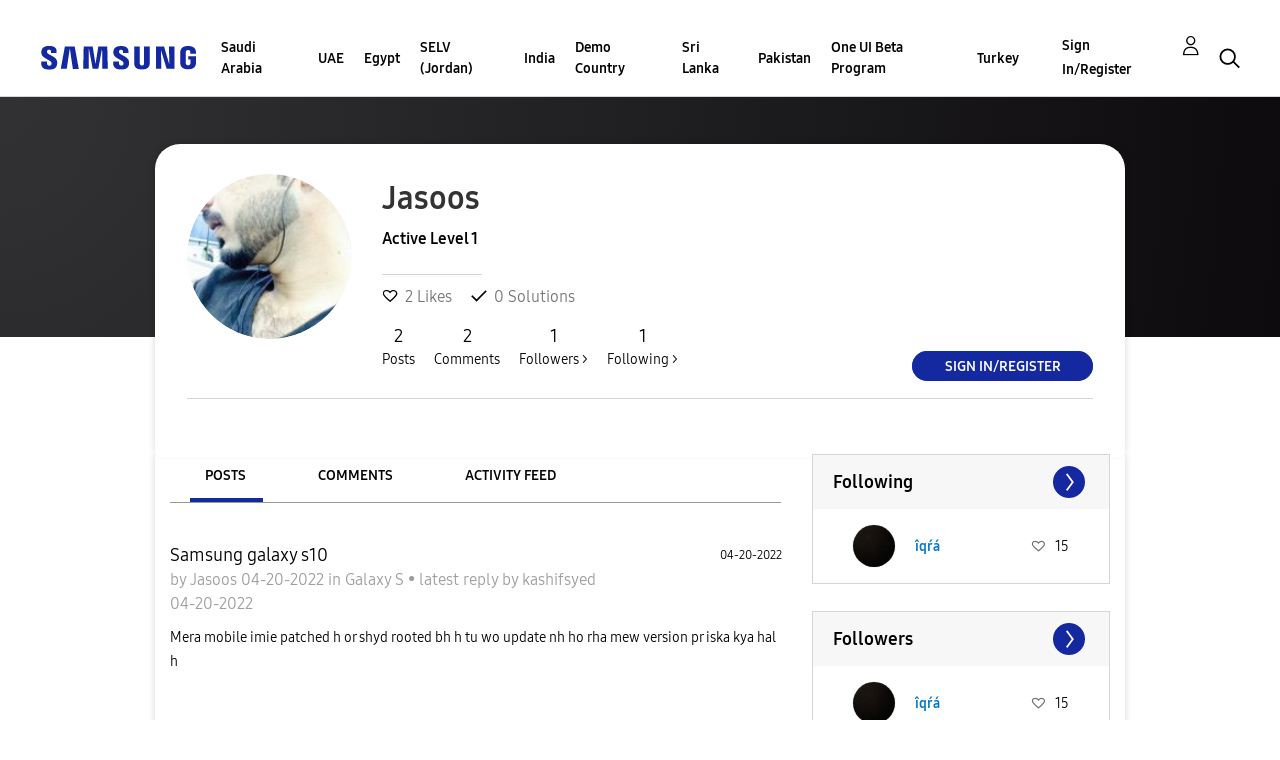

--- FILE ---
content_type: text/html; charset=UTF-8
request_url: https://r2.community.samsung.com/t5/user/viewprofilepage/user-id/31603879
body_size: 1876
content:
<!DOCTYPE html>
<html lang="en">
<head>
    <meta charset="utf-8">
    <meta name="viewport" content="width=device-width, initial-scale=1">
    <title></title>
    <style>
        body {
            font-family: "Arial";
        }
    </style>
    <script type="text/javascript">
    window.awsWafCookieDomainList = [];
    window.gokuProps = {
"key":"AQIDAHjcYu/GjX+QlghicBgQ/7bFaQZ+m5FKCMDnO+vTbNg96AE2d60Q/ObrltvLwmETCDa3AAAAfjB8BgkqhkiG9w0BBwagbzBtAgEAMGgGCSqGSIb3DQEHATAeBglghkgBZQMEAS4wEQQM/uJBw6u1fb9vj1MZAgEQgDsRQ2/sks/D/RVlSVbME4Dj3wRkJD2FZ07abhptl33LwU7tGyATwZ4iwbGQYUhO6BHjaEkO4LpswPF/iQ==",
          "iv":"EkQVdAFMVQAABV9I",
          "context":"kMK3hsv/OEhtniagJnwB9Fi223YS3cc/xpJQMJ0nsmuwK0j6Jboku7rR/YE2k1XGQ0G0EV37sdYcVbvynWVAnl5nvIdKWofNRNqsT9344IIEsgftHz4BdutixsOD+PMkgHecnkmQyPbopYvvS7vSe8LZYit3465R4CsVWWeTt1+OD9nQ8rtHhp/EOAxjq4ft0Y+gszBGrgIW4ECm2pgfQsgpPnmcSuqo+/3W4MFxzXBSWjlpM69QmJuBKq+WVnxuYHQyqD1f9xEy911ITw2UCV/UUnL6GeZZPwy6ATCgAlCOvX56r9G8HLl3LS3nP3soNyvA6/e+zt0ZudecwKFHXcYsCQdfuZq3u3klY90K1mngN1/rAUCRUhUFA+0iRN/M3CFEbKWEM7u466IUPoujLv54KW1NaqOUnA6R"
};
    </script>
    <script src="https://bc0439715fa6.967eb88d.us-east-2.token.awswaf.com/bc0439715fa6/e566d069acb5/9c5f3411fe12/challenge.js"></script>
</head>
<body>
    <div id="challenge-container"></div>
    <script type="text/javascript">
        AwsWafIntegration.saveReferrer();
        AwsWafIntegration.checkForceRefresh().then((forceRefresh) => {
            if (forceRefresh) {
                AwsWafIntegration.forceRefreshToken().then(() => {
                    window.location.reload(true);
                });
            } else {
                AwsWafIntegration.getToken().then(() => {
                    window.location.reload(true);
                });
            }
        });
    </script>
    <noscript>
        <h1>JavaScript is disabled</h1>
        In order to continue, we need to verify that you're not a robot.
        This requires JavaScript. Enable JavaScript and then reload the page.
    </noscript>
</body>
</html>